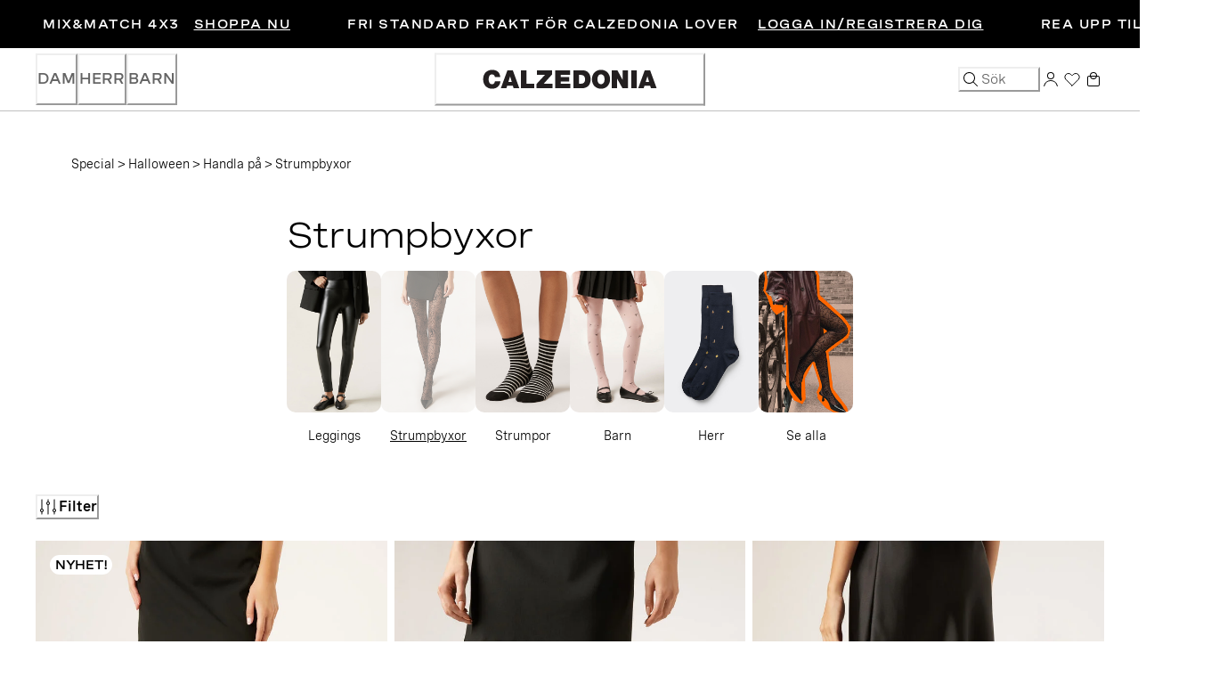

--- FILE ---
content_type: text/css; charset=utf8
request_url: https://www.calzedonia.com/mobify/bundle/1644/static/css/seocontent.css
body_size: 457
content:
.grid-x {
    display: flex;
    flex-wrap: wrap;
}

.seo-content h3 {
    font-size: 2.28571rem;
}

.seo-content-description {
    padding: 60px 60px;
    background-color: #f2eded;
}

.seo-content-description:has(.ca-faq-section) {
    padding-bottom: 0;
}
.seo-content-description:has(.ca-faq-section) .grid-margin-x {
    padding-bottom: 60px;
}

@media print, screen and (max-width: 63.93625em) {
    .seo-content-description {
        padding: 16px;
    }
}

.seo-content-description .grid-margin-x {
    margin: 0 -2.67857rem;
}

@media print, screen and (max-width: 63.93625em) {
    .seo-content-description .grid-margin-x {
        margin: 0;
    }
}

.seo-content-description .cell.large-5 {
    width: calc(50% - 90px);
    display: inline-block;
    margin: 2.68571rem 2.67857rem 0;
    flex: 1 0 auto;
}

@media print, screen and (max-width: 63.93625em) {
    .seo-content-description .cell.large-5 {
        width: 100%;
        margin: 1.71429rem 0 0;
    }
}

.seo-content-description .category-title {
    font-size: 1.7rem;
    margin-bottom: 1.35714rem;
    line-height: 1.85714rem;
    text-transform: none;
}

@media print, screen and (max-width: 63.93625em) {
    .seo-content-description .category-title {
        margin-bottom: 1.14286rem;
    }
}

.seo-content-description .category-description {
    font-size: 1rem;
    line-height: 1.42857rem;
}

.seo-content-description .category-subtitle {
    font-size: 1.14286rem;
    line-height: 1.57143rem;
    margin-bottom: 0.67143rem;
}

@media print, screen and (max-width: 63.93625em) {
    .seo-content-description .category-subtitle {
        margin-bottom: 0.57143rem;
        font-size: 1rem;
        line-height: 1.42857rem;
    }
}

.seo-content-description .category-text {
    font-size: 1rem;
    line-height: 1.6rem;
    margin-bottom: 0;
}

.seo-content-description .category-text a {
    text-decoration: underline;
    font-weight: 500;
    border: 0 !important;
}

.read-more-button {
    margin-top: 20px;
    font-size: 15px;
    text-decoration: underline !important;
    font-weight: bold !important;
}

.ca-faq-section {
    background: #fff;
    margin-left: -60px;
    margin-right: -60px;
    padding-top: 2.85714rem;
}

@media print, screen and (max-width: 63.8738em) {
    .ca-faq-section {
        margin: 0-16px;
    }
}

.accordion .accordion-title::after {
    content: '+';
    font-weight: 400;
    font-size: 1.71429rem;
    position: absolute;
    right: 1.14286rem;
    top: 50%;
    transform: translateY(-50%);
}

.accordion .accordion-title {
    padding: 1.14286rem;
    position: relative;
    border-bottom: 1px solid #000;
    cursor: pointer;
}

.ca-faq-section .ca-faq-title {
    font-weight: 400;
    font-size: 40px;
    line-height: 44px;
    letter-spacing: -0.04004px;
    text-transform: unset;
    font-family: 'SpeziaExtended';
}

.ca-faq-section .accordion {
    margin-top: 2.28571rem;
}

.ca-faq-section .accordion .accordion-item {
    background-color: #f2eded;
    margin-bottom: 8px;
    padding: 16px 32px 8px;
}

@media print, screen and (max-width: 63.8738em) {
    .ca-faq-section .accordion .accordion-item {
        padding-left: 0;
        padding-right: 0;
    }
}

.ca-faq-section .accordion .accordion-item .accordion-title {
    border: unset !important;
    font-family: 'Spezia', Helvetica, Arial, sans-serif;
    font-weight: 600;
    font-size: 16px;
    line-height: 22px;
}

.ca-faq-section .accordion .accordion-item .accordion-title:hover {
    background-color: unset;
}

.ca-faq-section .accordion .accordion-item .accordion-content {
    border: unset !important;
    padding-top: 0;
    padding-bottom: 0;
    background-color: unset;
}

.ca-faq-section .accordion-content {
    line-height: 21px;
    margin: 0 14px 16px;
}

.ca-faq-section .accordion .accordion-item .accordion-content .accordion-description {
    font-family: 'Spezia', Helvetica, Arial, sans-serif;
    font-weight: 400;
    line-height: 1.57143rem;
}

.ca-faq-section .accordion .accordion-item .accordion-content a {
    text-decoration: underline;
}

.ca-faq-section .accordion .accordion-item .accordion-title::before {
    content: '' !important;
}

.accordion-item.active .accordion-title::after {
    content: '-';
}
